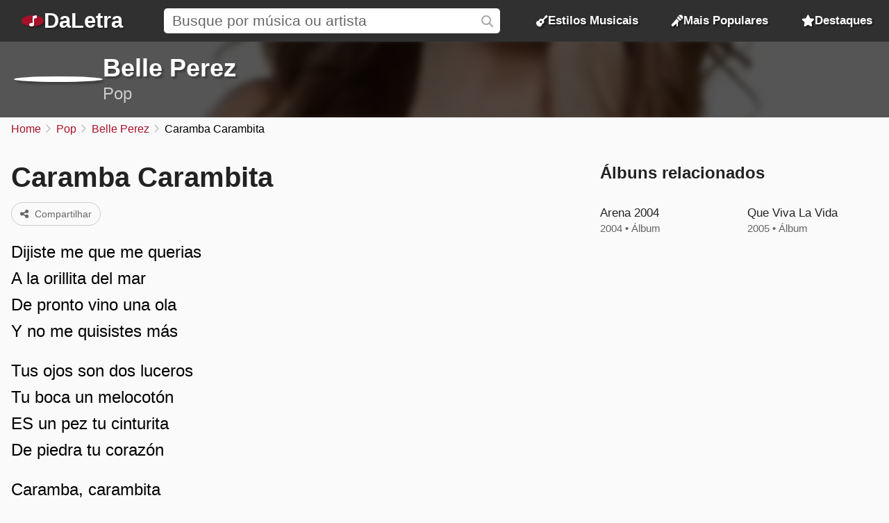

--- FILE ---
content_type: text/html; charset=UTF-8
request_url: https://daletra.com.br/belle-perez/letra/caramba-carambita.html
body_size: 5254
content:
<!DOCTYPE html>
<html lang="pt-BR">
<head>
		<meta charset="utf-8">
		<title>Caramba Carambita - Belle Perez</title>
		<meta name="viewport" content="width=device-width, initial-scale=1.0">
		<meta name="description" content="Dijiste me que me querias. A la orillita del mar. De pronto vino una ola. Y no me quisistes m&aacute;s. Tus ojos son dos luceros. Tu boca un melocot&oacute;n.">
		<meta name="keywords" content="caramba carambita, belle perez, caramba carambita de belle perez, letra caramba carambita, m&uacute;sica caramba carambita de belle perez">
		<link rel="preconnect" href="https://daletra.site">
		<link rel="canonical" href="https://daletra.com.br/belle-perez/letra/caramba-carambita.html">
		
		<link rel="alternate" hreflang="pt-BR" href="https://daletra.com.br/belle-perez/letra/caramba-carambita.html">
		<link rel="alternate" hreflang="en" href="https://daletra.com/belle-perez/lyrics/caramba-carambita.html">
		<link rel="alternate" hreflang="es" href="https://daletra.net/belle-perez/letras/caramba-carambita.html">
		<link rel="alternate" hreflang="fr" href="https://daletra.art/belle-perez/paroles/caramba-carambita.html">
		<link rel="alternate" hreflang="de" href="https://daletra.top/belle-perez/liedtexte/caramba-carambita.html">
		<link rel="alternate" hreflang="it" href="https://daletra.online/belle-perez/testi/caramba-carambita.html">
		
		<meta name="robots" content="index, follow">
		
		<meta name="google" content="notranslate">
		<meta name="format-detection" content="telephone=no">
		
		<link rel="apple-touch-icon" sizes="512x512" href="https://daletra.site/assets/favicon/favicon-512x512.png">
		<link rel="apple-touch-icon" sizes="180x180" href="https://daletra.site/assets/favicon/favicon-180x180.png">
		<link rel="apple-touch-icon" sizes="192x192" href="https://daletra.site/assets/favicon/favicon-192x192.png">
		<link rel="icon" type="image/png" sizes="32x32" href="https://daletra.site/assets/favicon/favicon-32x32.png">
		<link rel="icon" type="image/png" sizes="16x16" href="https://daletra.site/assets/favicon/favicon-16x16.png">
		<link rel="manifest" href="https://daletra.site/assets/favicon/site.webmanifest">
		<link rel="mask-icon" href="https://daletra.site/assets/favicon/favicon.svg" color="#aa0000">
		<link rel="shortcut icon" href="https://daletra.site/assets/favicon/favicon.ico">
		<meta name="msapplication-TileColor" content="#dddddd">
		<meta name="msapplication-config" content="https://daletra.site/assets/favicon/browserconfig.xml">
		<meta name="theme-color" content="#ffffff">
		
		<meta property="og:locale" content="pt_BR">
		<meta property="og:type" content="website">
		<meta property="og:title" content="Caramba Carambita - Belle Perez">
		<meta property="og:description" content="Dijiste me que me querias. A la orillita del mar. De pronto vino una ola. Y no me quisistes m&aacute;s. Tus ojos son dos luceros. Tu boca un melocot&oacute;n.">
		<meta property="og:site_name" content="DaLetra">
		<meta property="og:url" content="https://daletra.com.br/belle-perez/letra/caramba-carambita.html">
		<meta property="og:image" content="https://daletra.site/assets/b/e/l/belle-perez/_profile-md.webp">
		<meta property="og:image:type" content="image/webp">
		
		<meta name="twitter:card" content="summary_large_image">
		<meta name="twitter:url" content="https://daletra.com.br/belle-perez/letra/caramba-carambita.html">
		<meta name="twitter:title" content="Caramba Carambita - Belle Perez">
		<meta name="twitter:description" content="Dijiste me que me querias. A la orillita del mar. De pronto vino una ola. Y no me quisistes m&aacute;s. Tus ojos son dos luceros. Tu boca un melocot&oacute;n.">
		<meta name="twitter:image" content="https://daletra.site/assets/b/e/l/belle-perez/_profile-md.webp">
		<meta name="twitter:site" content="@daletrabr">
		
		<link rel="alternate" type="application/rss+xml" title="RSS do site DaLetra" href="https://daletra.com.br/feed.rss">
		
		<link rel="search" type="application/opensearchdescription+xml" title="DaLetra" href="https://daletra.com.br/opensearch.xml">
		
		<link rel="preload" as="style" href="https://daletra.site/assets/css/styles.min.css?v=1725042035">
		<link rel="stylesheet" type="text/css" href="https://daletra.site/assets/css/styles.min.css?v=1725042035">
		<link rel="preload" as="style" href="https://daletra.site/assets/css/fa-kit.css?v=1725042035">
		<link rel="stylesheet" type="text/css" href="https://daletra.site/assets/css/fa-kit.css?v=1725042035">
		
		<script type="application/ld+json">[{
    "@context": "https:\/\/schema.org",
    "@type": "WebSite",
    "@id": "https:\/\/daletra.com.br\/#website",
    "url": "https:\/\/daletra.com.br\/",
    "inLanguage": "pt-BR",
    "name": "DaLetra",
    "description": "Letras, M\u00fasicas, V\u00eddeos e muito mais",
    "image": {
        "@type": "ImageObject",
        "url": "https:\/\/daletra.site\/assets\/other\/social\/daletra.png",
        "height": "450",
        "width": "450"
    },
    "sameAs": [
        "https:\/\/www.facebook.com\/brdaletra\/",
        "https:\/\/twitter.com\/daletrabr\/",
        "https:\/\/t.me\/daletrabr",
        "https:\/\/bsky.app\/profile\/daletra.com.br",
        "https:\/\/www.pinterest.com\/daletrabr\/",
        "https:\/\/www.tumblr.com\/daletrabr\/",
        "https:\/\/www.instapaper.com\/p\/daletra",
        "https:\/\/flipboard.com\/@daletrabr",
        "https:\/\/flipboard.social\/@daletrabr",
        "https:\/\/mastodon.social\/@daletrabr",
        "https:\/\/pawoo.net\/@daletra",
        "https:\/\/mas.to\/@daletra",
        "https:\/\/mstdn.social\/@daletrabr",
        "https:\/\/musician.social\/@daletrabr",
        "https:\/\/gravatar.com\/daletrabr"
    ],
    "potentialAction": {
        "@type": "SearchAction",
        "target": {
            "@type": "EntryPoint",
            "urlTemplate": "https:\/\/daletra.com.br\/busca\/?q={search_term_string}"
        },
        "query-input": "required name=search_term_string"
    }
},{
    "@context": "https:\/\/schema.org",
    "@type": "Organization",
    "@id": "https:\/\/daletra.com.br\/#organization",
    "url": "https:\/\/daletra.com.br\/",
    "name": "DaLetra",
    "description": "Letras, M\u00fasicas, V\u00eddeos e muito mais",
    "logo": {
        "@type": "ImageObject",
        "url": "https:\/\/daletra.site\/assets\/other\/social\/daletra.png",
        "height": "450",
        "width": "450"
    }
},{
    "@context": "https:\/\/schema.org",
    "@type": "WebPage",
    "@id": "https:\/\/daletra.com.br\/belle-perez\/letra\/caramba-carambita.html#webpage",
    "url": "https:\/\/daletra.com.br\/belle-perez\/letra\/caramba-carambita.html",
    "inLanguage": "pt-BR",
    "name": "Caramba Carambita - Belle Perez",
    "description": "Dijiste me que me querias. A la orillita del mar. De pronto vino una ola. Y no me quisistes m&aacute;s. Tus ojos son dos luceros. Tu boca un melocot&oacute;n.",
    "isPartOf": {
        "@id": "https:\/\/daletra.com.br\/#website"
    },
    "about": {
        "@id": "https:\/\/daletra.com.br\/#organization"
    }
},{
    "@context": "https:\/\/schema.org",
    "@type": "BreadcrumbList",
    "itemListElement": [
        {
            "@type": "ListItem",
            "position": 1,
            "item": {
                "@id": "https:\/\/daletra.com.br\/",
                "name": "Home"
            }
        },
        {
            "@type": "ListItem",
            "position": 2,
            "item": {
                "@id": "https:\/\/daletra.com.br\/estilos\/pop\/",
                "name": "Pop"
            }
        },
        {
            "@type": "ListItem",
            "position": 3,
            "item": {
                "@id": "https:\/\/daletra.com.br\/belle-perez\/",
                "name": "Belle Perez"
            }
        },
        {
            "@type": "ListItem",
            "position": 4,
            "item": {
                "@id": "https:\/\/daletra.com.br\/belle-perez\/letra\/caramba-carambita.html",
                "name": "Caramba Carambita"
            }
        }
    ]
},{
    "@context": "https:\/\/schema.org",
    "@type": "MusicComposition",
    "@id": "https:\/\/daletra.com.br\/belle-perez\/letra\/caramba-carambita.html#composition",
    "url": "https:\/\/daletra.com.br\/belle-perez\/letra\/caramba-carambita.html",
    "name": "Caramba Carambita",
    "lyrics": {
        "@type": "CreativeWork",
        "text": "Dijiste me que me querias\nA la orillita del mar\nDe pronto vino una ola\nY no me quisistes m\u00e1s\n\nTus ojos son dos luceros\nTu boca un melocot\u00f3n\nES un pez tu cinturita\nDe piedra tu coraz\u00f3n\n\nCaramba, carambita\nCarambiruli\nCaramba, carambita\nCarambirula\n\nCari\u00f1o de verano\nNo me gusta a m\u00ed\nCari\u00f1o de verano\nNo es ni f\u00fa ni f\u00e1\n\nBikini para la playa\nEstrecho como un cord\u00f3n\nDe noche en la discoteca Vestida de poliz\u00f3n\nTendida sobre la arena Le juras loca pasi\u00f3n\n\nDe noche a Torremolinos\nTe vas con Paco y Ramon\n\nCaramba, carambita\nCarambiruli\nCaramba, carambita\nCarambirula\n\nCari\u00f1o de verano\nNo me gusta a m\u00ed\nCari\u00f1o de verano\nNo es ni f\u00fa ni f\u00e1\n\nCaramba, carambita\nCarambiruli\nCaramba, carambita\nCarambirula\n\nCari\u00f1o de verano\nNo me gusta a m\u00ed\nCari\u00f1o de verano\nNo es ni f\u00fa ni f\u00e1\n\nTu juras llamarte Xandra\nY ser de Sebastopol\nMientras tu eres Rosina\nRosina la del Ferro\n\nLlegaste un dia a Marbella\nDescalza y sin un real\nHoy tienes apartamentos\nDesde Malaga a Portugal\nCaramba, carambita\nCarambiruli\nCaramba, carambita\nCarambirula\n\nCari\u00f1o de verano\nNo me gusta a m\u00ed\nCari\u00f1o de verano\nNo es ni f\u00fa ni f\u00e1"
    }
},{
    "@context": "https:\/\/schema.org",
    "@type": "MusicRecording",
    "@id": "https:\/\/daletra.com.br\/belle-perez\/letra\/caramba-carambita.html#recording",
    "url": "https:\/\/daletra.com.br\/belle-perez\/letra\/caramba-carambita.html",
    "image": "https:\/\/daletra.site\/assets\/b\/e\/l\/belle-perez\/_profile-sm.webp",
    "name": "Caramba Carambita",
    "description": "Caramba Carambita &eacute; uma m&uacute;sica de Belle Perez, do estilo Pop",
    "author": [
        {
            "@type": "Person",
            "name": ""
        }
    ],
    "byArtist": {
        "@context": "https:\/\/schema.org",
        "@type": "MusicGroup",
        "image": [
            "https:\/\/daletra.site\/assets\/b\/e\/l\/belle-perez\/_profile-sm.webp"
        ],
        "genre": "https:\/\/daletra.com.br\/estilos\/pop\/",
        "name": "Belle Perez",
        "description": "M&uacute;sicas de Belle Perez, do estilo Pop",
        "url": "https:\/\/daletra.com.br\/belle-perez\/"
    },
    "recordingOf": "https:\/\/daletra.com.br\/belle-perez\/letra\/caramba-carambita.html#composition"
},{
    "@context": "https:\/\/schema.org",
    "@type": "FAQPage",
    "mainEntity": [
        {
            "@context": "https:\/\/schema.org",
            "@type": "Question",
            "name": "Em quais \u00e1lbuns a m\u00fasica \u201cCaramba Carambita\u201d foi lan\u00e7ada por Belle Perez?",
            "inLanguage": "pt-BR",
            "acceptedAnswer": {
                "@context": "https:\/\/schema.org",
                "@type": "Answer",
                "text": "Belle Perez  lan\u00e7ou a m\u00fasica nos \u00e1lbums \u201cArena 2004\u201d em 2004 e \u201cQue Viva La Vida\u201d em 2005."
            }
        }
    ]
}]</script>
	</head>
<body>
<nav>
	<div class="container">
	    <div class="logo">
	  	  <a href="/" aria-label="P&aacute;gina Inicial">
	  	  <i class="fa-solid fa-music-note"></i><span>DaLetra</span>
	  	  </a>
	    </div>

		<div class="search">
			<input type="search" name="q" id="searchQ" value="" placeholder="Busque por m&uacute;sica ou artista" data-path="busca">
		</div>

		<div class="topmenu genres">
		  <a href="/estilos/"><i class="fa-sharp fa-solid fa-guitar"></i> Estilos Musicais</a>
		</div>
		<div class="topmenu top-songs">
			<a href="/mais-populares/"><i class="fa-solid fa-microphone-stand"></i> Mais Populares</a>
		</div>
		<div class="topmenu featured-songs">
			<a href="/destaques/"><i class="fa-solid fa-star"></i> Destaques</a>
		</div>
		<div class="menu">
			<button class="menu-icon" aria-label="Menu"></button>

			<div class="menu-itens">
				<div class="genres">
				  <a href="/estilos/"><i class="fa-sharp fa-solid fa-guitar"></i> Estilos Musicais</a>
				</div>
				<div class="top-songs">
					<a href="/mais-populares/"><i class="fa-solid fa-microphone-stand"></i> Mais Populares</a>
				</div>
				<div class="featured-songs">
					<a href="/destaques/"><i class="fa-solid fa-star"></i> Destaques</a>
				</div>
			</div>
		</div>

	</div>
</nav>

<main id="master">
<header>
	<div class="container">
		<a href="/belle-perez/" title="Belle Perez"><div class="profile" style="background-image: url(https://daletra.site/assets/b/e/l/belle-perez/_profile-sm.webp);"></div></a>
		<div class="info">
			<h2><a href="/belle-perez/">Belle Perez</a></h2>
			<p><a href="/estilos/pop/">Pop</a></p>
		</div>
		<div class="social">
		</div>
	</div>
	<div class="bg" style="background-image: url(https://daletra.site/assets/b/e/l/belle-perez/_profile-md.webp);"></div>
</header>
<div id="breadcrumbs"><ul>
	<li><a href="/" title="Home">Home</a></li>
	<li><a href="/estilos/pop/" title="Pop">Pop</a></li>
	<li><a href="/belle-perez/" title="Belle Perez">Belle Perez</a></li>
	<li>Caramba Carambita</li>
</ul></div>
<div class="block mix mix-lyrics">
    <section class="container">
        <article>
            <h1 class="music-name">Caramba Carambita</h1>
            <p class="buttons">
<a href="/belle-perez/letra/caramba-carambita.html" class="button share-act"><i class="fa fa-share-nodes"></i> Compartilhar</a></p>
            <div class="lyrics"><div id="content-lyrics" lang="es">
<p>Dijiste me que me querias<br>A la orillita del mar<br>De pronto vino una ola<br>Y no me quisistes más</p><p>Tus ojos son dos luceros<br>Tu boca un melocotón<br>ES un pez tu cinturita<br>De piedra tu corazón</p><p>Caramba, carambita<br>Carambiruli<br>Caramba, carambita<br>Carambirula</p><p>Cariño de verano<br>No me gusta a mí<br>Cariño de verano<br>No es ni fú ni fá</p><p>Bikini para la playa<br>Estrecho como un cordón<br>De noche en la discoteca Vestida de polizón<br>Tendida sobre la arena Le juras loca pasión</p><p>De noche a Torremolinos<br>Te vas con Paco y Ramon</p><p>Caramba, carambita<br>Carambiruli<br>Caramba, carambita<br>Carambirula</p><p>Cariño de verano<br>No me gusta a mí<br>Cariño de verano<br>No es ni fú ni fá</p><p>Caramba, carambita<br>Carambiruli<br>Caramba, carambita<br>Carambirula</p><p>Cariño de verano<br>No me gusta a mí<br>Cariño de verano<br>No es ni fú ni fá</p><p>Tu juras llamarte Xandra<br>Y ser de Sebastopol<br>Mientras tu eres Rosina<br>Rosina la del Ferro</p><p>Llegaste un dia a Marbella<br>Descalza y sin un real<br>Hoy tienes apartamentos<br>Desde Malaga a Portugal<br>Caramba, carambita<br>Carambiruli<br>Caramba, carambita<br>Carambirula</p><p>Cariño de verano<br>No me gusta a mí<br>Cariño de verano<br>No es ni fú ni fá</p>
</div>
</div>
        </article>
    </section>

    <aside>
		        <section class="block" id="album-info"></section>
    </aside>
</div>
<section class="block ads-container" style='margin-top: 4rem'>
				<a href="https://www.mco2.com.br/" title="Hospedagem de sites">
				<img class="ads-img-sm" src="https://daletra.site/ads/mco2_mobile.webp">
				<img class="ads-img-lg" src="https://daletra.site/ads/mco2_desktop.webp">
				</a>
				</section><section class="block full"><div class="container"><h2>Curiosidades sobre a m&uacute;sica <span>Caramba Carambita</span> de <span>Belle Perez</span></h2><div class="question-list"><dl>
<dt>Em quais álbuns a música “Caramba Carambita” foi lançada por Belle Perez?</dt><dd>Belle Perez lançou a música nos álbums “<a href="/belle-perez/arena-2004-2004/">Arena 2004</a>” em 2004 e “<a href="/belle-perez/que-viva-la-vida-2005/">Que Viva La Vida</a>” em 2005.</dd>
</dl></div></div></section>
<section class="block">
        <h2>M&uacute;sicas mais populares de <span>Belle Perez</span></h2>

        <div class="top-song-list">
            <a href="/belle-perez/letra/me-and-you.html#everything-2002"><div style="background-image: url(https://daletra.site/assets/b/e/l/belle-perez/everything-2002-sm.webp);"></div><div><div>Me and You</div><p>2002 &bullet; Everything</p></div></a>
<a href="/belle-perez/letra/never-ever.html#everything-2002"><div style="background-image: url(https://daletra.site/assets/b/e/l/belle-perez/everything-2002-sm.webp);"></div><div><div>Never Ever</div><p>2002 &bullet; Everything</p></div></a>
<a href="/belle-perez/letra/mamacita.html#everything-2002"><div style="background-image: url(https://daletra.site/assets/b/e/l/belle-perez/everything-2002-sm.webp);"></div><div><div>Mamacita</div><p>2002 &bullet; Everything</p></div></a>
<a href="/belle-perez/letra/hello-world.html#hello-world-2000"><div style="background-image: url(https://daletra.site/assets/b/e/l/belle-perez/hello-world-2000-sm.webp);"></div><div><div>Hello World</div><p>2000 &bullet; Hello World</p></div></a>
<a href="/belle-perez/letra/enamorada.html#baila-perez-2003"><div style="background-image: url(https://daletra.site/assets/b/e/l/belle-perez/baila-perez-2003-sm.webp);"></div><div><div>Enamorada</div><p>2003 &bullet; Baila Perez</p></div></a>
<a href="/belle-perez/letra/corazon.html#hello-world-2018"><div style="background-image: url(https://daletra.site/assets/b/e/l/belle-perez/_profile-sm.webp);"></div><div><div>Corazon</div><p>2018 &bullet; Hello World</p></div></a>
<a href="/belle-perez/letra/hang-on-to-yourself.html#hello-world-2018"><div style="background-image: url(https://daletra.site/assets/b/e/l/belle-perez/_profile-sm.webp);"></div><div><div>Hang on to Yourself</div><p>2018 &bullet; Hello World</p></div></a>
<a href="/belle-perez/letra/you-make-me-feel-so-good.html#hello-world-2018"><div style="background-image: url(https://daletra.site/assets/b/e/l/belle-perez/_profile-sm.webp);"></div><div><div>You Make Me Feel So Good</div><p>2018 &bullet; Hello World</p></div></a>
<a href="/belle-perez/letra/el-mundo-bailando.html#gotitas-de-amor-2006"><div style="background-image: url(https://daletra.site/assets/b/e/l/belle-perez/gotitas-de-amor-2006-sm.webp);"></div><div><div>El Mundo Bailando</div><p>2006 &bullet; Gotitas de Amor</p></div></a>
<a href="/belle-perez/letra/loca-de-amor.html#arena-2004-2004"><div style="background-image: url(https://daletra.site/assets/b/e/l/belle-perez/_profile-sm.webp);"></div><div><div>Loca De Amor</div><p>2004 &bullet; Arena 2004</p></div></a>
<a href="/belle-perez/letra/light-of-my-life.html#arena-2004-2004"><div style="background-image: url(https://daletra.site/assets/b/e/l/belle-perez/_profile-sm.webp);"></div><div><div>Light Of My Life</div><p>2004 &bullet; Arena 2004</p></div></a>
<a href="/belle-perez/letra/alegria.html#arena-2004-2004"><div style="background-image: url(https://daletra.site/assets/b/e/l/belle-perez/_profile-sm.webp);"></div><div><div>Alegria</div><p>2004 &bullet; Arena 2004</p></div></a>
        </div>
    </section>
    <section class="block">
        <h2>Outros artistas de <span>Pop</span></h2>
        <div class="circle-list">
            <a href="/laura-pausini/"><div style="background-image: url(https://daletra.site/assets/l/a/u/laura-pausini/_profile-sm.webp);"></div><div>Laura Pausini</div></a>
<a href="/enrique-iglesias/"><div style="background-image: url(https://daletra.site/assets/e/n/r/enrique-iglesias/_profile-sm.webp);"></div><div>Enrique Iglesias</div></a>
<a href="/rbd/"><div style="background-image: url(https://daletra.site/assets/r/b/d/rbd/_profile-sm.webp);"></div><div>RBD</div></a>
<a href="/anitta/"><div style="background-image: url(https://daletra.site/assets/a/n/i/anitta/_profile-sm.webp);"></div><div>Anitta</div></a>
<a href="/tiago-iorc/"><div style="background-image: url(https://daletra.site/assets/t/i/a/tiago-iorc/_profile-sm.webp);"></div><div>Tiago Iorc</div></a>
<a href="/rebeldes/"><div style="background-image: url(https://daletra.site/assets/r/e/b/rebeldes/_profile-sm.webp);"></div><div>Rebeldes</div></a>
<a href="/shakira/"><div style="background-image: url(https://daletra.site/assets/s/h/a/shakira/_profile-sm.webp);"></div><div>Shakira</div></a>
<a href="/rouge/"><div style="background-image: url(https://daletra.site/assets/r/o/u/rouge/_profile-sm.webp);"></div><div>Rouge</div></a>
<a href="/priscilla/"><div style="background-image: url(https://daletra.site/assets/p/r/i/priscilla/_profile-sm.webp);"></div><div>Priscilla</div></a>
<a href="/harry-styles/"><div style="background-image: url(https://daletra.site/assets/h/a/r/harry-styles/_profile-sm.webp);"></div><div>Harry Styles</div></a>
<a href="/celine-dion/"><div style="background-image: url(https://daletra.site/assets/c/e/l/celine-dion/_profile-sm.webp);"></div><div>C&eacute;line Dion</div></a>
<a href="/jao/"><div style="background-image: url(https://daletra.site/assets/j/a/o/jao/_profile-sm.webp);"></div><div>J&atilde;o</div></a>
        </div>
    </section>
</main>
<footer>
	<div class="container">
		<div class="container-social">
		    <p>Siga o <strong>DaLetra</strong> nas redes sociais:</p>
		    <div class="socialnetwork-list">
		    	<a href="https://www.facebook.com/brdaletra/" title="Nossa p&aacute;gina no Facebook" class="facebook">Facebook</a>
<a href="https://twitter.com/daletrabr/" title="Nossa p&aacute;gina no X (Twitter)" class="x-twitter">X (Twitter)</a>
<a href="https://t.me/daletrabr" title="Nosso canal no Telegram" class="telegram">Telegram</a>
<a href="https://bsky.app/profile/daletra.com.br" title="Nossa p&aacute;gina no Bluesky" class="bluesky">Bluesky</a>
<a href="https://www.pinterest.com/daletrabr/" title="Nossa p&aacute;gina no Pinterest" class="pinterest">Pinterest</a>
<a href="https://www.tumblr.com/daletrabr/" title="Nossa p&aacute;gina no Tumblr" class="tumblr">Tumblr</a>
<a href="https://www.instapaper.com/p/daletra" title="Nossa p&aacute;gina no Instapaper" class="instapaper">Instapaper</a>
<a href="https://flipboard.social/@daletrabr" title="Nossa p&aacute;gina no Flipboard.Social" class="flipboard">Flipboard.Social</a>
<a href="https://mastodon.social/@daletrabr" title="Nossa p&aacute;gina no Mastodon" class="mastodon">Mastodon</a>
		    </div>
		</div>
		<div class="container-extensions">
			<p>Extensões para navegadores:</p>
			<div id="extensions">
				<a href="https://chromewebstore.google.com/detail/daletra/lcioafeiamefbahhokaphlpoebdiihoj?hl=pt" class="chrome"><span>Google Chrome</span></a>
				<a href="https://microsoftedge.microsoft.com/addons/detail/daletra/dbmdmdkbonfpnmdaliplmkjeijnmbeef?hl=pt-BR" class="edge"><span>Microsoft Edge</span></a>
				<a href="#" class="opera disable"><span>Opera</span></a>
			</div>
		</div>
		<div class="container-languages">
			<p>Alterar idioma:</p>
<div id="translations">
<a href="https://daletra.com.br/belle-perez/letra/caramba-carambita.html" title="DaLetra em Portugu&ecirc;s" hreflang="pt-BR" lang="pt-BR" class="pt-BR"><span>Portugu&ecirc;s</span></a>
<a href="https://daletra.com/belle-perez/lyrics/caramba-carambita.html" title="DaLetra em English" hreflang="en" lang="en" class="en"><span>English</span></a>
<a href="https://daletra.net/belle-perez/letras/caramba-carambita.html" title="DaLetra en Espa&ntilde;ol" hreflang="es" lang="es" class="es"><span>Espa&ntilde;ol</span></a>
<a href="https://daletra.art/belle-perez/paroles/caramba-carambita.html" title="DaLetra en Fran&ccedil;ais" hreflang="fr" lang="fr" class="fr"><span>Fran&ccedil;ais</span></a>
<a href="https://daletra.top/belle-perez/liedtexte/caramba-carambita.html" title="DaLetra auf Deutsch" hreflang="de" lang="de" class="de"><span>Deutsch</span></a>
<a href="https://daletra.online/belle-perez/testi/caramba-carambita.html" title="DaLetra in Italiano" hreflang="it" lang="it" class="it"><span>Italiano</span></a>
</div>
		</div>
	</div>
</footer>
<div id="popup" data-lang-copy-link="Copiar link" data-lang-copied="Copiado!" data-lang-share="Compartilhar" data-twitter-text="Veja a letra da música &ldquo;[music_name]&rdquo; de Belle Perez, no @daletrabr" data-music-name=""></div>
<div id="popup-menu"></div>

		<!-- page footer (4 scripts) -->
		<script async src="https://daletra.site/assets/js/scripts.min.js?v=1725042035"></script>
		<script async src="https://www.googletagmanager.com/gtag/js?id=G-S4HY7EYDQS"></script>
		<script>window.dataLayer = window.dataLayer || []; function gtag(){dataLayer.push(arguments);} gtag('js', new Date()); gtag('config', 'G-S4HY7EYDQS');</script>
		<script async src="https://daletra.site/assets/js/lyrics.min.js?v=1725042035"></script>
		
</body>
</html>
<!-- 0.013267993927002s  2025-11-03 22:56:10 -->


--- FILE ---
content_type: text/html; charset=UTF-8
request_url: https://daletra.com.br/album-info.html?artist=belle-perez&music=caramba-carambita&album=
body_size: 101
content:
        <h2>&Aacute;lbuns relacionados</h2>
        <div class="album-list">
            <a href="/belle-perez/arena-2004-2004/"><div style="background-image: url(https://daletra.site/assets/b/e/l/belle-perez/_profile-sm.webp);"></div><div>Arena 2004</div><p>2004 &bullet; &Aacute;lbum</p></a>
<a href="/belle-perez/que-viva-la-vida-2005/"><div style="background-image: url(https://daletra.site/assets/b/e/l/belle-perez/que-viva-la-vida-2005-sm.webp);"></div><div>Que Viva La Vida</div><p>2005 &bullet; &Aacute;lbum</p></a>
        </div>
    

--- FILE ---
content_type: text/css
request_url: https://daletra.site/assets/css/styles.min.css?v=1725042035
body_size: 15520
content:
:root{--bg-main:#fafafa;--fg-main:#444;--fg-highlight:#222;--fg-primary:#444;--fg-secondary:#666;--fg-alternate:#ccc;--bg-nav:rgba(37,37,37,0.95);--link-color:#A61129}body{background-color:var(--bg-main);color:var(--color-main);font-family:-apple-system,BlinkMacSystemFont,"Segoe UI",Roboto,Helvetica,Arial,sans-serif,"Apple Color Emoji","Segoe UI Emoji","Segoe UI Symbol";font-size:16px;margin:0;padding:0;margin-top:90px}h1,h2,h3{color:var(--fg-highlight);margin:2.5rem 0 1.5rem 0}h2 span{color:var(--fg-primary)}a,a:active,a:hover,a:visited{color:var(--fg-highlight);text-decoration:none}h1{font-size:32px}#master{max-width:1400px;margin:0 auto}footer{margin:0;margin-top:100px;padding-bottom:50px;padding-top:50px;color:var(--fg-highlight);display:flex;justify-content:center}footer>.container{width:100%;max-width:1400px;display:flex;justify-content:space-around;flex-direction:row;gap:100px;border-top:.5px solid #ddd;padding-top:.5rem;box-sizing:border-box}footer>.container p{color:color(fg-secondary)}footer>.container>.container-social{flex-grow:1}footer>.container>.container-extensions{min-width:210px}footer>.container>.container-languages{min-width:240px}#home-mix h2 span{font-weight:400}a[href="#"]{cursor:inherit}.archor{scroll-margin-top:100px}.fa-stack{display:inline-block;height:2em;line-height:2em;vertical-align:middle;font-size:.6em}nav{width:100%;top:0;position:fixed;z-index:9;background-color:var(--bg-nav);color:#fff;font-weight:700;font-size:14px}nav,nav *{box-sizing:border-box}nav input[type=checkbox]{display:none}nav a,nav a:active,nav a:visited{color:inherit;text-decoration:none}nav a:hover,nav label:hover{color:inherit;background-color:var(--bg-nav);transition:all .2s ease-out;cursor:pointer}.fa-explicit{color:#666;font-size:.6em;vertical-align:middle}nav .container{height:70px;margin:0 auto;justify-content:space-between;align-items:center;display:flex;max-width:1400px}nav>.container>div{height:100%}nav .menu{display:none}nav .menu .menu-icon{height:100%;font-size:2em;aspect-ratio:1;display:flex;align-items:center;justify-content:center;background-color:transparent;border:none;font-weight:600;color:#fff;content:'';position:relative}nav .menu .menu-icon::before{content:"\f0c9";font-family:"Font Awesome 6 Pro";display:flex;height:100%;aspect-ratio:1;justify-content:center;align-items:center;position:absolute;top:0;left:0}nav .logo{display:flex;justify-content:center;align-items:center}nav .logo a{height:100%;font-size:2.2em;font-weight:700;display:flex;gap:6px;justify-content:center;align-items:center;padding:0 1em}nav .logo a i{background-color:#a61129;aspect-ratio:1;display:flex;width:32px;border-radius:50%;color:#fff;font-size:16px;justify-content:center;box-shadow:2px 2px 2px rgba(0,0,0,.3);align-items:center}nav .logo span{display:flex;line-height:32px;text-shadow:2px 2px 2px rgba(0,0,0,.3)}nav .search{display:flex;justify-content:center;align-items:center;height:100%;position:relative;margin:0 2em;flex-grow:1}nav .search input{width:100%;flex-grow:1;font-size:1.5em;padding:.3em .6em;border:none;border-radius:5px;margin:0;box-sizing:border-box;padding-right:40px}nav .search::before{content:"\f002";font-family:"Font Awesome 6 Pro";position:absolute;font-size:1.2em;color:#aaa;z-index:2;right:10px}nav .search input::placeholder{color:var(--fg-secondary)}nav .topmenu a{height:100%;padding:0 2rem;white-space:nowrap;display:flex;justify-content:center;align-items:center;font-size:1.2em;gap:6px;cursor:pointer;text-shadow:2px 2px 2px rgba(0,0,0,.5);position:relative}nav .topmenu a::before{content:'';display:block;width:100%;height:6%;background-color:var(--link-color);bottom:0;left:0;position:absolute;transform:scaleX(0);transition:transform .2s ease-out}nav .topmenu a:hover::before{transform:scaleX(1);transition:transform .3s ease-in}nav .menu .menu-itens{display:none;position:relative;background-color:#252525}nav .menu.active .menu-itens{display:block;position:absolute;top:60px;right:0;border-radius:0 0 0 5px}nav .menu.active .menu-itens div{display:block}nav .menu.active .menu-itens a{display:block;font-size:16px;padding:10px;padding-right:20px;line-height:40px;font-weight:400}nav .menu.active .menu-itens a>i{margin:0 10px}header{width:100%;background:#555;margin:1em 0;color:#fff;display:flex;position:relative;overflow:hidden;border-radius:20px;padding:30px;box-sizing:border-box;user-select:none;margin-bottom:.5rem}header .bg{position:absolute;width:110%;height:110%;left:-5%;top:-5%;background-size:100%;background-position:center;filter:blur(5px);opacity:1;mix-blend-mode:multiply}header .bg-scroll{position:absolute;display:flex;height:100%;aspect-ratio:10;top:0;left:0;filter:contrast(.5) blur(2px);opacity:1;z-index:1}header .bg-scroll div{height:100%;aspect-ratio:1;background-size:auto 100%}header .bg-scroll2{position:absolute;height:100%;width:100%;top:0;left:0;z-index:2;opacity:.9;background-image:linear-gradient(0deg,rgba(0,0,0,.7) 30%,rgba(0,0,0,.9) 100%);mix-blend-mode:hard-light}header .container{display:flex;z-index:3;align-items:center;gap:30px;width:100%}header .profile{aspect-ratio:1;background-size:auto 100%;background-position:center;width:150px;border-radius:50%;border:5px solid #fff;flex-shrink:0;display:flex;justify-content:center;align-items:center;font-size:4em;text-shadow:.07em .07em .07em rgba(0,0,0,.3);box-shadow:.07em .07em .07em rgba(0,0,0,.3)}header .info{flex-grow:1}header .social{flex-shrink:0;font-size:2em;display:flex;flex-wrap:wrap;max-width:500px}header .social a{color:#fff;text-shadow:.07em .07em .07em rgba(0,0,0,.3);display:flex;width:60px;aspect-ratio:1;justify-content:center;align-items:center;text-decoration:none;transition:transform .2s ease-out}header .social a:hover{transform:scale(1.3)}header .info>*{margin:0}header .info h1,header .info h2{font-size:3em;color:#fff;text-shadow:.07em .07em .07em rgba(0,0,0,.3)}header .info p{font-size:2em;opacity:.7}header a{color:inherit!important;text-decoration:inherit}#breadcrumbs{margin-bottom:2rem;margin-top:.5rem;font-size:16px}#breadcrumbs ul{list-style:none;overflow:hidden;padding:0;margin:0}#breadcrumbs ul li{display:inline;margin-right:3px;font-size:inherit!important}#breadcrumbs ul li:after{font-family:'Font Awesome 6 Pro';content:"\f105";margin-left:5px;color:silver}#breadcrumbs ul li:last-child:after{content:""}#breadcrumbs ul li a,#breadcrumbs ul li a:hover,#breadcrumbs ul li a:visited{text-decoration:none;color:#a6112a;white-space:nowrap}#breadcrumbs ul li a:hover{text-decoration:underline}.album-list{display:grid;grid-template-columns:repeat(auto-fill,minmax(200px,1fr));gap:16px 24px}.album-list>a{min-width:100px;max-width:300px;width:100%;display:block;text-decoration:none;scroll-snap-stop:always;scroll-snap-align:start}.album-list>a>div:first-child{transition:background-size .5s ease;width:100%;aspect-ratio:1;background-color:#ddd;background-color:#ddd;background-image:linear-gradient(0deg,#ccc 0,#ddd 50%,#eee 75%,#ddd 100%);background-position:center center;background-size:100% 100%;border-radius:12px;box-shadow:0 0 6px rgba(0,0,0,.08)}.album-list>a:active>div:first-child,.album-list>a:focus>div:first-child,.album-list>a:hover>div:first-child{background-size:105% 105%}.album-list>a *{margin:0}.album-list>a>div:nth-child(2){font-size:17px;margin-top:10px;font-weight:500;display:-webkit-box;-webkit-line-clamp:2;-webkit-box-orient:vertical;overflow:hidden;text-overflow:ellipsis}.album-list>a>p{font-size:15px;font-weight:400;margin-top:3px;color:var(--fg-secondary)}.song-list{max-width:100%;counter-set:track 0;display:grid;grid-template-columns:repeat(auto-fill,minmax(350px,1fr));gap:0 30px}.song-list>a{padding:10px 10px 10px 0;width:100%;box-sizing:border-box;border-top:1px solid #eee;text-decoration:none;color:inherit;display:flex;gap:0;-webkit-column-break-inside:avoid;page-break-inside:avoid;break-inside:avoid-column}.song-list>a>div:first-child{flex-shrink:0;counter-increment:track;width:34px;height:26px;display:flex;align-items:center;justify-content:center;font-size:.8em;font-weight:600}.song-list>a:not(.disabled,.active):hover{background-color:#eee}.song-list>a>div:nth-child(2){flex-grow:1;display:flex;align-items:center;font-weight:400;overflow:hidden}.song-list>a>div:nth-child(2)>span{white-space:nowrap;overflow:hidden;text-overflow:ellipsis;padding-left:4px}.song-list>a:not(.disabled,.active):hover div:first-child::before{content:"\F04B";font-family:"Font Awesome 6 Sharp";font-weight:900;-webkit-font-smoothing:antialiased;font-size:12px;background-color:#c00;color:#fff;border-radius:50%;padding-left:3px;width:24px;height:24px}.song-list>a div:first-child::before{box-sizing:border-box;content:counter(track);color:#c00;display:flex;align-items:center;justify-content:center}.song-list>a .duration,.song-list>a>div:nth-child(3){margin-block:-10px;margin-right:-10px;padding-right:10px;flex-shrink:0;width:40px;box-sizing:border-box;display:flex;align-items:center;justify-content:end;color:var(--fg-secondary);font-size:.85em}.song-list>a>div:nth-child(3)::after{content:"\22EF";font-weight:900;font-size:15px;color:#c00}.song-list>a.active{background:#eee}.song-list>a.disabled{opacity:.3}.song-list>a.active>div:nth-child(2){font-weight:600}.top-song-list{columns:300px 4;width:100%;column-gap:30px}.top-song-list>a{border-top:1px solid #eee;text-decoration:none;color:inherit;padding:10px;display:flex;align-items:center;gap:10px;-webkit-column-break-inside:avoid;page-break-inside:avoid;break-inside:avoid-column}.top-song-list>a *{margin:0}.top-song-list>a:hover{background-color:#eee}.top-song-list>a>div:first-child{flex-shrink:0;width:48px;aspect-ratio:1;position:relative;background-color:#ddd;background-image:none;background-size:cover;background-position:center center;border-radius:10%;overflow:hidden}.top-song-list>a:hover>div:first-child::before{content:"\F04B";font-family:"Font Awesome 6 Sharp";font-weight:900;-webkit-font-smoothing:antialiased;font-size:13pt;padding-left:2px;position:absolute;top:0;left:0;width:100%;height:100%;color:#fff;display:flex;justify-content:center;align-items:center;text-shadow:0 0 16px rgba(0,0,0,.5);background-color:rgba(0,0,0,.4)}.top-song-list>a>div:nth-child(2){flex-grow:1;overflow:hidden}.top-song-list>a>div:nth-child(2)>div{font-size:17px;white-space:nowrap;overflow:hidden;text-overflow:ellipsis;font-weight:400}.top-song-list>a>div:nth-child(2)>p{font-size:15px;font-weight:400;margin-top:3px;color:var(--fg-secondary);white-space:nowrap;overflow:hidden;text-overflow:ellipsis}.question-list>dl{line-height:1.75;font-size:1.1rem;margin:.5rem 0}.question-list>dl a{color:#800}.question-list>dl a.wrap{white-space:normal}.question-list>dl a:hover{text-decoration:underline}.question-list>dl>dt{font-weight:500}.question-list>dl>dd{font-weight:400;color:var(--fg-secondary);margin-inline-start:0;margin-bottom:10px}.ads-container .ads-img-lg{width:100%;display:block}.ads-container .ads-img-sm{width:100%;display:none}.lazyload{background-image:none!important}#popup-menu{background-color:#fafafa;position:absolute;right:0;top:0;display:none;border:1px solid #e0e0e0;width:160px;border-radius:6px;display:flex;flex-direction:column;overflow:hidden;font-size:14px;font-weight:300;color:#444;box-shadow:1px 1px 6px rgba(0,0,0,.1);z-index:9999;display:none}#popup-menu>a{padding:10px;overflow:hidden;border-bottom:1px solid #f0f0f0;display:flex;gap:8px;cursor:pointer;text-overflow:hidden;white-space:nowrap;align-items:center}#popup-menu>a:last-child{border-bottom:none}#popup-menu>a:hover{color:var(--fg-highlight);background-color:#f0f0f0;font-weight:500}#popup-menu>a::before{font-weight:400;font-family:"Font Awesome 6 Brands";display:flex;color:var(--fg-secondary);width:16px;justify-content:center;align-items:center;transform:scale(1.3);transition:transform .3s ease}#popup-menu>a:hover::before{transform:scale(1.6)}#popup-menu>a>span{font-size:.75em;font-weight:700;color:#888}#popup{background-color:#fafafa;position:absolute;right:0;top:0;display:none;border:1px solid #e0e0e0;width:140px;border-radius:6px;display:flex;flex-direction:column;overflow:hidden;font-size:14px;font-weight:300;color:#444;box-shadow:1px 1px 6px rgba(0,0,0,.1);z-index:9999;display:none}#popup>div{padding:10px;overflow:hidden;border-bottom:1px solid #f0f0f0;display:flex;gap:6px;cursor:pointer}#popup>div:last-child{border-bottom:none}#popup>div:hover{color:var(--fg-highlight);background-color:#f0f0f0;font-weight:500}#popup>div::before{font-weight:400;font-family:"Font Awesome 6 Brands";display:flex;color:var(--fg-secondary);width:16px;justify-content:center;align-items:center;transform:scale(1.3);transition:transform .3s ease}#popup>div:hover::before{transform:scale(1.6)}#popup-copy::before{content:"\f0c5";font-weight:900!important;font-family:"Font Awesome 6 Pro"!important}#popup-copy:hover::before{color:var(--fg-highlight)}#popup-copy.done::before{content:"\f00c";color:#28a745!important}#popup-whatsapp::before{content:"\f232"}#popup-whatsapp:hover::before{color:#25d366}#popup-facebook::before{content:"\f39e"}#popup-facebook:hover::before{color:#1877f2}#popup-twitter::before{content:"\e61b"}#popup-twitter:hover::before{color:#000}#popup-share::before{content:"\f1e0";font-family:"Font Awesome 6 Pro"!important}#popup-share:hover::before{color:var(--fg-highlight)}#content-meaning,div[id^=content-lang-]{display:none}div[id^=content-lang-] .translation{font-size:.8em;color:var(--fg-secondary);margin-top:-5px}.video-list{display:grid;grid-template-columns:repeat(auto-fill,minmax(280px,1fr));gap:24px}.video-list a{min-width:240px;max-width:640px;width:100%;display:block;text-decoration:none;scroll-snap-stop:always;scroll-snap-align:start}.video-list a .video{transition:all .3s ease;position:relative;width:100%;aspect-ratio:16/9;background-color:#eee;background-size:100%;background-position:center;border-radius:8px;margin-bottom:10px;display:flex;align-items:center;justify-content:center}.video-list a *{margin:0}.video-list a div.title{font-size:16px;font-weight:500}.video-list a:hover .video{background-size:104%}.video-list a:hover .video::before{font-size:40px;height:35%;aspect-ratio:1;border-radius:50%;content:"";display:flex;align-items:center;justify-content:center;background-color:rgba(255,255,255,.65);color:#000;box-shadow:0 0 24px rgba(0,0,0,.3)}.video-list a:hover .video::after{position:absolute;font-size:34px;content:"\F04B";font-family:"Font Awesome 6 Sharp";font-weight:900;-webkit-font-smoothing:antialiased;line-height:1;padding-left:4px;display:flex;align-items:center;justify-content:center;color:rgba(0,0,0,.7);mix-blend-mode:multiply}.circle-list{display:grid;grid-template-columns:repeat(auto-fill,minmax(300px,1fr));gap:0}.circle-list>a{margin:0;padding:12px;display:flex;gap:10px;text-decoration:none;align-items:center;width:100%;box-sizing:border-box}.circle-list>a:hover{background-color:#eee}.circle-list>a *{margin:0;cursor:pointer;box-sizing:border-box}.circle-list>a>div:first-child{display:flex;flex-shrink:0;position:relative;width:64px;aspect-ratio:1;background-color:#eee;border-radius:50%;background-size:auto 100%;background-position:center;justify-content:center;align-items:center;font-size:1.2em;font-weight:600;color:var(--fg-secondary)}.circle-list>a>div:last-child{max-width:calc(100% - 64px - 24px);font-size:17px;white-space:nowrap;overflow:hidden;text-overflow:ellipsis;font-weight:400}.circle-list.genres{grid-template-columns:repeat(auto-fill,minmax(260px,1fr))}.circle-list.genres>a>div:first-child{background-color:#eee;background-size:auto 100%;border:2px solid #ddd;font-size:1.6em;justify-content:center;align-items:center;transition:all .4s ease;filter:grayscale(1)}.circle-list.genres>a:hover>div:first-child{font-size:2em;background-color:#f5f5f5;filter:none}.circle-list.full>a{padding:8px}.circle-list.full>a>div:first-child{max-width:40px;background-color:#ddd}.circle-list.full>a>div:last-child{max-width:calc(100% - 40px - 16px)}.circle-list.full>a:hover>div:first-child{color:var(--fg-primary)}.search-relevant{display:grid;grid-template-columns:repeat(auto-fill,minmax(400px,1fr));gap:0}.search-relevant a{margin:0;padding:12px;display:flex;gap:10px;text-decoration:none;align-items:center;width:100%;box-sizing:border-box}.search-relevant a:hover{background-color:#eee}.search-relevant a *{margin:0;cursor:pointer;box-sizing:border-box}.search-relevant a .photo{display:flex;flex-shrink:0;position:relative;width:96px;aspect-ratio:1;background-color:#eee;border-radius:10%;background-size:auto 100%;background-position:center;justify-content:center;align-items:center;font-size:1.2em;font-weight:600;color:var(--fg-secondary)}.search-relevant a .title{font-size:17px;white-space:nowrap;overflow:hidden;text-overflow:ellipsis;font-weight:400}.search-relevant a p{font-size:15px;font-weight:400;margin-top:3px;color:var(--fg-secondary);white-space:nowrap;overflow:hidden;text-overflow:ellipsis}.meaning-list{display:grid;grid-template-columns:1fr 1fr;gap:36px;font-size:15px}.meaning-list .item{display:flex;text-decoration:none;color:inherit;gap:20px;align-items:center}.meaning-list .item *{margin:0}.meaning-list .item .cover{flex-shrink:0;min-width:80px;width:30%;max-width:180px;aspect-ratio:1;background-color:#eee;border-radius:10%;background-size:cover}.meaning-list .item .meaning{flex-grow:1}.meaning-list .item .meaning div.title{font-size:1.4em;text-wrap:balance;font-weight:500;line-height:1.4}.meaning-list .item .meaning p{font-size:1.125em;color:var(--fg-secondary);margin-top:.2em;-webkit-box-orient:vertical;display:-webkit-box;-webkit-line-clamp:5;overflow:hidden;text-overflow:ellipsis;white-space:normal;line-height:1.4}.album-header{display:flex;gap:20px;justify-content:center;align-items:center;margin:1.5em 0}.album-header *{margin:.2em 0}.album-header>a{flex-shrink:0;width:160px;max-width:30%;aspect-ratio:1;margin:0}.album-header>a>.cover{width:100%;aspect-ratio:1;background-color:#eee;background-size:cover;border-radius:10%}.album-header .info{flex-grow:1}.album-header .info div.title,.album-header .info h1.title{font-size:24px;text-wrap:balance;font-weight:400}.album-header .info p{font-size:20px;font-weight:300;color:var(--fg-secondary)}.top-list{display:grid;grid-template-columns:repeat(6,1fr);grid-template-rows:auto;gap:16px}.top-list a{width:100%;background-color:#eee;border-radius:10px;color:#fff;text-decoration:none;gap:6px;padding:20px 0;flex-direction:column;font-size:16px}.top-list a,.top-list a *{display:flex;justify-content:center;align-items:center;box-sizing:border-box}.top-list .profile{width:2.6em;aspect-ratio:1;border-radius:50%;border:3px solid #fff;flex-shrink:1;box-shadow:.07em .07em 0 rgba(0,0,0,.3);text-shadow:.07em .07em 0 rgba(0,0,0,.3);font-size:2em;background-image:linear-gradient(0deg,rgba(0,0,0,.3) 0,transparent 100%)}.top-list .title{font-size:1.5em;font-weight:500;text-wrap:balance;flex-shrink:1;flex-grow:0;text-shadow:.07em .07em 0 rgba(0,0,0,.3)}.top-list.genres a{background-image:linear-gradient(0deg,rgba(0,0,0,.8) 0,rgba(0,0,0,.2) 100%);transition:all .4s ease}.top-list.genres a:hover{background-image:linear-gradient(0deg,rgba(0,0,0,.6) 0,transparent 100%)}.top-list.genres a:hover .profile{transform:scale(1.05);background-image:linear-gradient(0deg,rgba(0,0,0,.15) 0,transparent 100%)}.square-list{display:grid;grid-template-columns:repeat(auto-fit,minmax(240px,1fr));gap:12px}.square-list a,.square-list a *{display:flex;justify-content:start;align-items:center;text-decoration:none;box-sizing:border-box}.square-list a{width:100%;border:2px solid #eee;border-radius:10px;gap:12px;padding:12px}.square-list a:hover{background-color:#eee}.square-list a>div:first-child{width:20%;max-width:80px;aspect-ratio:1;border-radius:50%;background-size:auto 100%;flex-shrink:0;flex-grow:0}.square-list a>div:last-child{font-size:1.25em;font-weight:400;text-wrap:balance;flex-grow:1}.block{margin-block:2rem}.see-more{padding:40px;text-align:center}.buttons{margin-block:2rem;user-select:none;display:flex;gap:8px;flex-wrap:wrap}.buttons a.button{flex-shrink:0}a.button[href="#"]{cursor:pointer}a.button{text-decoration:none;color:var(--fg-secondary);padding:8px 12px;border:1px solid var(--fg-alternate);border-radius:50px;font-size:14px;font-weight:500}a.button i{color:var(--fg-secondary);margin-right:5px}a.button:hover{background-color:#f0f0f0;border-color:var(--fg-secondary);color:var(--fg-highlight)}a.button:hover i{color:var(--fg-primary)}a.button.translate-act span{overflow:hidden;padding:9px 8px;margin-right:-12px}a.button.active,a.button.active i{border-color:var(--fg-secondary)!important;background-color:var(--fg-secondary)!important;color:#fff!important}a.button.sm{font-size:12px;padding:6px 12px;border-radius:25px}.mix{display:grid;grid-template-columns:auto 400px;grid-template-rows:auto 1fr;grid-template-areas:"main aside-albums" "main aside-about";grid-gap:2em 60px;margin-block:-2em 0}.mix.genres{grid-template-areas:"main aside-albums";grid-template-rows:none}.mix>div.container{grid-area:main}.mix>aside.albums{grid-area:aside-albums}.mix>aside.about{grid-area:aside-about}.mix .song-list{flex-grow:1}.mix aside{flex-shrink:0}.mix aside .album-list{grid-template-columns:repeat(auto-fill,minmax(150px,1fr))}.mix aside .album-list>a{width:100%}.empty-line{height:20px}.mix>*{margin-top:-2em;margin-bottom:0}.mix{margin-block:2em}@media (max-width:960px){.mix>*{margin-bottom:-2em}}.lyrics{font-size:1.5rem;line-height:1.6;font-optical-sizing:auto;-webkit-font-smoothing:antialiased;font-weight:400;padding-bottom:2rem}.lyrics p{margin:1.2rem 0}.meaning{padding-bottom:2rem;margin-top:2rem}.meaning p{margin:1.2rem 0;line-height:1.8;font-size:1.1rem}.music-name{font-size:2.5rem;font-weight:600;margin-bottom:8px!important;line-height:1}.mix-lyrics .video-list{display:block}.written_by{font-size:1.2rem;color:var(--fg-secondary);font-weight:400;margin-bottom:2rem}.written_by b{color:#444;font-weight:500}.social-links{font-size:.8rem;color:var(--fg-secondary);font-weight:300;padding-bottom:2rem}.social-links a:hover{text-decoration:underline}h2.meaning-subtitle,h3.meaning-subtitle{font-size:2rem;color:var(--fg-highlight);font-weight:400;margin:0}h3.meaning-subtitle b{color:#444;font-weight:500}.video-play{border-radius:10px;width:100%;aspect-ratio:16/9;overflow:hidden}.video-play iframe{width:100%;height:100%;overflow:hidden}@keyframes spin{0%{transform:rotate(0)}100%{transform:rotate(360deg)}}.search-feedback{padding:40px 0;text-align:center;vertical-align:middle}.search-feedback>p{vertical-align:middle}.search-feedback>p>i{animation:spin 1.5s linear infinite;vertical-align:middle;margin-right:10px}.socialnetwork-list{display:grid;grid-template-columns:repeat(auto-fit,minmax(190px,1fr));gap:0 20px}.socialnetwork-list>a{color:inherit;text-decoration:none;display:flex;height:2.5rem;align-items:center;order:99}.socialnetwork-list>a.instagram{order:1}.socialnetwork-list>a.facebook{order:2}.socialnetwork-list>a.x-twitter{order:3}.socialnetwork-list>a.youtube{order:4}.socialnetwork-list>a.tiktok{order:5}.socialnetwork-list>a.spotify{order:6}.socialnetwork-list>a.apple{order:7}.socialnetwork-list>a.amazon{order:8}.socialnetwork-list>a.soundcloud{order:9}.socialnetwork-list>a.google-play{order:10}.socialnetwork-list>a.flickr{order:11}.socialnetwork-list>a.vk{order:12}.socialnetwork-list>a.imdb{order:13}.socialnetwork-list>a.lastfm{order:14}.socialnetwork-list>a.wikipedia-w{order:15}.socialnetwork-list>a.google-plus{order:16}.socialnetwork-list>a:hover::before{transform:scale(1.2)}.socialnetwork-list>a::before{font-family:'Font Awesome 6 Brands';content:'';display:flex;width:2rem;height:2rem;font-size:1.2rem;justify-content:center;align-items:center;transition:all .4s ease}.socialnetwork-list>a.flickr::before{content:'\f16e';color:#ff0084}.socialnetwork-list>a.instapaper::before{content:'\e000';color:#222;font-family:"Font Awesome Kit"}.socialnetwork-list>a.tiktok::before{content:'\e07b';color:#000}.socialnetwork-list>a.vk::before{content:'\f189';color:#4c75a3}.socialnetwork-list>a.youtube::before{content:'\f167';color:red}.socialnetwork-list>a.amazon::before{content:'\f270';color:#f90}.socialnetwork-list>a.apple::before{content:'\f179';color:#a3aaae}.socialnetwork-list>a.spotify::before{content:'\f1bc';color:#1db954}.socialnetwork-list>a.x-twitter::before{content:'\e61b';color:#000}.socialnetwork-list>a.facebook::before{content:'\f09a';color:#1877f2}.socialnetwork-list>a.instagram::before{content:'\f16d';color:#c13584}.socialnetwork-list>a.soundcloud::before{content:'\f1be';color:#f50}.socialnetwork-list>a.imdb::before{content:'\f2d8';color:#f5c518}.socialnetwork-list>a.lastfm::before{content:'\f202';color:#d51007}.socialnetwork-list>a.wikipedia-w::before{content:'\f266';color:#000}.socialnetwork-list>a.google-play::before{content:'\f3ab';color:#3ccc85}.socialnetwork-list>a.google-plus::before{content:'\f2b3';color:#dc4e41}.socialnetwork-list>a.telegram::before{content:'\f1d8';font-family:'Font Awesome 6 Pro';font-weight:600;color:#08c}.socialnetwork-list>a.bluesky::before{content:'\e671';color:#3a85f7}.socialnetwork-list>a.pinterest::before{content:'\f231';color:#e60023}.socialnetwork-list>a.tumblr::before{content:'\f173';color:#35465c}.socialnetwork-list>a.flipboard::before{content:'\f44d';color:#e12828}.socialnetwork-list>a.mastodon::before{content:'\f4f6';color:#17063b}#extensions{display:block}#extensions>a{color:inherit;text-decoration:none;display:flex;height:2.5rem;align-items:center;gap:6px}#extensions>a.disable{filter:grayscale(1);opacity:.5}#extensions>a:hover::before{transform:scale(1.2)}#extensions>a::before{content:'';display:flex;width:24px;height:24px;background-size:cover;transition:all .4s ease}#extensions>a.chrome::before{background-image:url([data-uri])}#extensions>a.edge::before{background-image:url([data-uri])}#extensions>a.firefox::before{background-image:url([data-uri])}#extensions>a.opera::before{background-image:url([data-uri])}#translations{display:grid;grid-template-columns:1fr 1fr}#translations>a{color:inherit;text-decoration:none;display:flex;height:2.5rem;align-items:center;gap:6px}#translations>a:hover::before{transform:scale(1.2)}#translations>a::before{content:'';display:flex;width:24px;height:24px;background-size:cover;transition:all .4s ease}#translations>a.pt-BR::before,#translations>a.pt::before{background-image:url("[data-uri]")}#translations>a.en::before{background-image:url("[data-uri]")}#translations>a.es::before{background-image:url("[data-uri]")}#translations>a.fr::before{background-image:url("[data-uri]")}#translations>a.de::before{background-image:url("[data-uri]")}#translations>a.it::before{background-image:url("[data-uri]")}#home-mix{display:flex;gap:20px;margin-block:-4rem -2rem}#home-mix>div:first-child{width:100%;width:60%}.home-genres{width:40%}.home-genres .genres-grid{display:grid;grid-template-columns:1fr 1fr;gap:20px;width:100%;aspect-ratio:1.18}.home-genres .genres-grid>a{display:flex;flex-direction:column;border-radius:16px;border:1.5px solid #ddd;background-color:#f5f5f5;justify-content:center;align-items:center;color:var(--genre-color);gap:10px}.home-genres .genres-grid>a>div:first-child{aspect-ratio:1;height:50px;border-radius:50%;border:4px solid var(--genre-color);display:flex;justify-content:center;align-items:center;font-size:2rem;color:var(--genre-color)}.home-genres .genres-grid>a>div:last-child{font-size:1.2rem;font-weight:600}.home-genres .genres-grid>a:hover{background-color:var(--genre-color);border-color:var(--genre-color);color:#fff}.home-genres .genres-grid>a:hover>div:first-child{border-color:#fff;color:#fff}.genres-list{width:100%}.genres-list .genres-grid{display:grid;grid-template-columns:1fr 1fr 1fr 1fr 1fr 1fr;gap:20px;width:100%}.genres-list .genres-grid>a{display:flex;flex-direction:column;border-radius:16px;border:1.5px solid #ddd;background-color:#f5f5f5;justify-content:center;align-items:center;color:var(--genre-color);gap:10px;height:150px}.genres-list .genres-grid>a>div:first-child{aspect-ratio:1;height:50px;border-radius:50%;border:4px solid var(--genre-color);display:flex;justify-content:center;align-items:center;font-size:2rem;color:var(--genre-color)}.genres-list .genres-grid>a>div:last-child{font-size:1.2rem;font-weight:600}.genres-list .genres-grid>a:hover{background-color:var(--genre-color);border-color:var(--genre-color);color:#fff}.genres-list .genres-grid>a:hover>div:first-child{border-color:#fff;color:#fff}.home-video{color:inherit;text-decoration:none;width:100%;aspect-ratio:16/9;display:flex}.home-video>div{background-size:100% 100%;width:100%;height:100%;border-radius:16px;background-size:100%;background-position:center center;color:#fff;position:relative;box-sizing:border-box;overflow:hidden;transition:all .2s ease;background-color:var(--fg-secondary)}.home-video:hover>div{background-size:104%}.home-video.shadow>div:first-child::before{content:'';position:absolute;z-index:0;width:100%;height:100%;background-image:linear-gradient(0deg,rgba(0,0,0,.8) 10%,rgba(0,0,0,.15) 50%)}.home-video .info{content:'';display:flex;flex-direction:row;box-sizing:border-box;position:absolute;width:100%;bottom:0;left:0;transition:all .2s ease;padding:24px;gap:16px;align-items:center}.home-video *{margin:0;z-index:1;line-height:1.1;letter-spacing:-.2px;color:inherit;text-decoration:none;text-shadow:4px 4px 0 rgba(0,0,0,.3)}.home-video h1{font-size:3rem;color:#fff}.home-video h2{font-size:2.2rem;color:#eee;font-weight:400;opacity:.8}.home-video .profile{border:3px solid #fff;width:80px;aspect-ratio:1;border-radius:50%;background-color:#888;background-size:cover}@media (max-width:1200px){.home-genres .genres-grid>a{gap:6px}.home-genres .genres-grid>a>div:first-child{height:40px;border-width:3px;font-size:1.5rem}.home-genres .genres-grid>a>div:last-child{font-size:1rem;font-weight:600}.home-video h1{font-size:2.5rem;color:#fff}.home-video h2{font-size:2rem;color:#eee}}@media (max-width:900px){#home-mix>div>h2{display:none}#home-mix>div:first-child{width:100%}#home-mix{margin-block:2rem}#home-mix .block{margin:0}.home-video{margin:0 -16px;width:auto}.home-video>div{border-radius:0}.home-genres{display:none}footer>.container{flex-direction:column;gap:2rem}a.btn-social{border-radius:50%;aspect-ratio:1;width:100%;box-sizing:border-box;margin:0;justify-content:center;align-content:center;text-shadow:none}a.btn-social i{font-size:1.4rem}a.btn-social span{display:none}}@media (max-width:600px){.ads-container .ads-img-lg{display:none}.ads-container .ads-img-sm{display:block}.home-video .info h1{font-size:2rem}.home-video .info h2{font-size:1.5rem}}@media (max-width:1450px){body{margin-top:60px}nav .container{height:60px}#master{max-width:100%;margin:0 16px}header{font-size:12px;border-radius:0;padding:20px;margin:0 -16px .5rem -16px;width:auto}header .container{gap:16px}header .profile{width:120px;border-width:4px}header .info h1,header .info h2{font-size:3em;line-height:1}header .info p{font-size:2em;margin-top:.2em}header .social{font-size:28px}header .social a{width:50px}nav .topmenu a{padding:0 1.5rem}footer>.container{margin-inline:12px}}@media (max-width:1200px){header{font-size:11.5px;padding:16px}header .profile{width:110px;border-width:4px}.meaning-list .item{gap:16px;font-size:13px}nav .topmenu a{padding:0 .75rem}nav .logo a{padding:0 .5rem 0 .7rem}.top-list{gap:8px}.top-list a{font-size:12px}.top-list .profile{border-width:2px}.genres-list .genres-grid{grid-template-columns:1fr 1fr 1fr}.genres-list .genres-grid>a{height:125px}}@media (max-width:900px){.genres-list .genres-grid{grid-template-columns:1fr 1fr}body{margin-top:60px}nav .container{display:grid;grid-template-columns:200px 1fr 60px;grid-auto-rows:60px;height:auto}nav .menu{display:flex}nav .topmenu{grid-column:1/-1;width:100%;background:rgba(80,80,80,.5);display:none}nav .topmenu a{width:100%;display:flex;justify-content:start;padding-left:1em}.top-song-list{grid-template-columns:repeat(auto-fill,minmax(100%,1fr))}.top-song-list>a{padding:10px 0}.song-list{column-count:1}.meaning-list{grid-template-columns:auto}.meaning-list .item{gap:16px;font-size:14px}.meaning-list .item .cover{max-width:150px}header{font-size:10.5px;padding:15px}header .profile{width:100px;border-width:3px}header .info h1,header .info h2{color:#fff;line-height:1}header .info p{opacity:.7;margin-top:.2em}header .social{display:none}.top-list{gap:8px;grid-template-columns:repeat(3,1fr)}.top-list .profile{max-width:70px;border-width:2.5px}.top-list a{aspect-ratio:initial;font-size:13px;padding:12px}.square-list a{font-size:13px;border-width:1.5px}.square-list a>div:first-child{max-width:48px}.mix{max-width:100%;grid-template-columns:100%;grid-template-rows:1fr;grid-template-areas:"aside-albums" "main" "aside-about";gap:2em}.mix.genres{grid-template-areas:"aside-albums" "main"}.mix-lyrics{grid-template-areas:"aside-albums" "main"}}@media (max-width:600px){.genres-list .genres-grid{grid-template-columns:1fr}body{margin-top:50px}nav .container{grid-template-columns:135px 1fr 50px;grid-auto-rows:50px;font-size:11px}h1,h2,h3{margin:1.5em 0 .8em 0}nav .menu.active .menu-itens{top:50px}#master{margin:0 12px}header{margin:0 -12px;font-size:9px;padding:15px}header .container{gap:16px}header .container .profile{width:80px;border-width:2px}.album-list{display:flex;gap:12px;box-sizing:border-box;overflow-x:auto;overflow-y:hidden;scroll-snap-type:x proximity;padding:0 12px;margin-left:-12px;margin-right:-12px;width:auto}.album-list>a{min-width:calc((100% - 36px)/ 2);scroll-snap-align:start;scroll-margin:24px}.album-list::-webkit-scrollbar{display:none}.song-list>a{padding:10px 0}.song-list>a>div:nth-child(3){margin-right:0}.circle-list>a{padding-inline:0px!important}.video-list{display:flex;gap:12px;overflow-x:auto;overflow-y:hidden;scroll-snap-type:x mandatory;margin:0 -12px;padding:0 12px}.video-list a{min-width:calc(100% - 24px);scroll-snap-align:start;scroll-margin:24px}.video-list::-webkit-scrollbar{display:none}.meaning-list{display:grid;grid-template-columns:repeat(auto-fill,100%);gap:20px;font-size:13px}.meaning-list .item .cover{max-width:100px}.meaning-list .item .meaning div.title{font-size:17px}.meaning-list .item .meaning p{font-size:15px;-webkit-line-clamp:4}.top-list{grid-template-columns:repeat(2,1fr)}.top-list .profile{border-width:2px}.top-list a{aspect-ratio:initial;font-size:12px;padding:10px}.square-list{gap:0}.square-list a{font-size:13px;padding:8px 0;border-width:0;border-radius:0}.square-list a>div:first-child{max-width:48px}.search-relevant a .photo{width:48px}.lyrics{font-size:1.2rem}.music-name{margin-top:1.5rem}#breadcrumbs{font-size:14px}}@media (max-width:360px){body{margin-top:45px}nav .logo span{display:none}nav .container{grid-template-columns:55px 1fr 50px;grid-auto-rows:45px;height:auto;font-size:8px}nav .menu.active .menu-itens{top:45px}header{font-size:7px;padding:12px}header .container{gap:10px}header .container .profile{width:60px;border-width:2px}h2{font-size:1.2em}.circle-list{display:block}.circle-list>a>div:first-child{width:48px}.circle-list>a>div:last-child{max-width:calc(100% - 48px - 10px - 10px)}.circle-list.genres>a>div:first-child{font-size:18px}.meaning-list{font-size:12px}.top-list{grid-template-columns:1fr}.top-list .profile{border-width:1.5px}}

--- FILE ---
content_type: application/javascript
request_url: https://daletra.site/assets/js/lyrics.min.js?v=1725042035
body_size: 655
content:
function loadAlbumDetail(){var t,e=document.getElementById("album-info");e&&(t=extractURLParts())&&(t=new URLSearchParams(t),fetch("/album-info.html?"+t).then(t=>{if(t)return 200!=t.status?"":t.text();throw new Error("Erro na requisição: "+t)}).then(t=>{e.innerHTML=t}).catch(t=>{console.log(t)}))}function loadCurrentSection(t){var e,n=currentHash(),a=findVisible(['div[id^="content-lang-"]','div[id="content-lyrics"]','div[id="content-meaning"]'])[0];a&&a.id!="content-"+n&&(e=document.getElementById("content-"+n))&&(a.style.display="none",e.style.display="block"),changeCurrentButton(n)}function addTranslateListener(){var t=document.querySelectorAll("a.translate-act")[0],t=(t&&t.addEventListener("click",function(t){1!=this.getAttribute("data-translation")&&(t.preventDefault(),t.stopPropagation(),this.querySelector("span").click())}),document.querySelector("a.translate-act > span"));t&&t.addEventListener("click",function(t){obj=t.target,"I"==t.target.tagName&&(obj=t.target.closest("span")),t.preventDefault(),t.stopPropagation();var e=document.getElementById("popup-menu"),n="";JSON.parse(t.target.closest("a.translate-act").getAttribute("data-translations")).forEach(function(t){attr="",attrs=[],t.hasOwnProperty("attr")&&(t.attr.forEach(t=>{attrs.push(t.name+'="'+t.value+'"')}),attr=attrs.join(" ")),n+='<a href="'+t.url+'"><span>'+t.code.toUpperCase()+"</span> "+t.label+"</a>"}),e.innerHTML=n,e.style.display="flex",fixMenuPosition(e,obj)})}function changeCurrentButton(e){if("lang-"!=(e="meaning"==e||e.startsWith("lang-")?e:"lyrics")&&e.startsWith("lang-"))return changeCurrentButton("lang-");document.querySelectorAll(".button.active").forEach(function(t){t.getAttribute("data-action-to")!="#"+e&&t.classList.remove("active")});var t=document.querySelectorAll('[data-action-to="#'+e+'"]')[0];t&&!t.matches(".active")&&t.classList.add("active")}function findVisible(t){return ret=[],t.forEach(t=>{document.querySelectorAll(t).forEach(function(t){"none"!==window.getComputedStyle(t).display&&ret.push(t)})}),ret}function extractURLParts(){var t=window.location.pathname.concat(window.location.hash).match(/^\/([^\/]+)\/[^\/]+\/([^\.]+)\.html(?:#(.+))?$/);return t?{artist:t[1],music:t[2],album:t[3]||""}:null}function currentHash(){var t="";try{t=window.location.hash.split("#")[1]}catch(t){}return t??""}"loading"===document.readyState?window.addEventListener("DOMContentLoaded",loadCurrentSection):loadCurrentSection(null),window.addEventListener("hashchange",loadCurrentSection),addTranslateListener(),loadAlbumDetail();